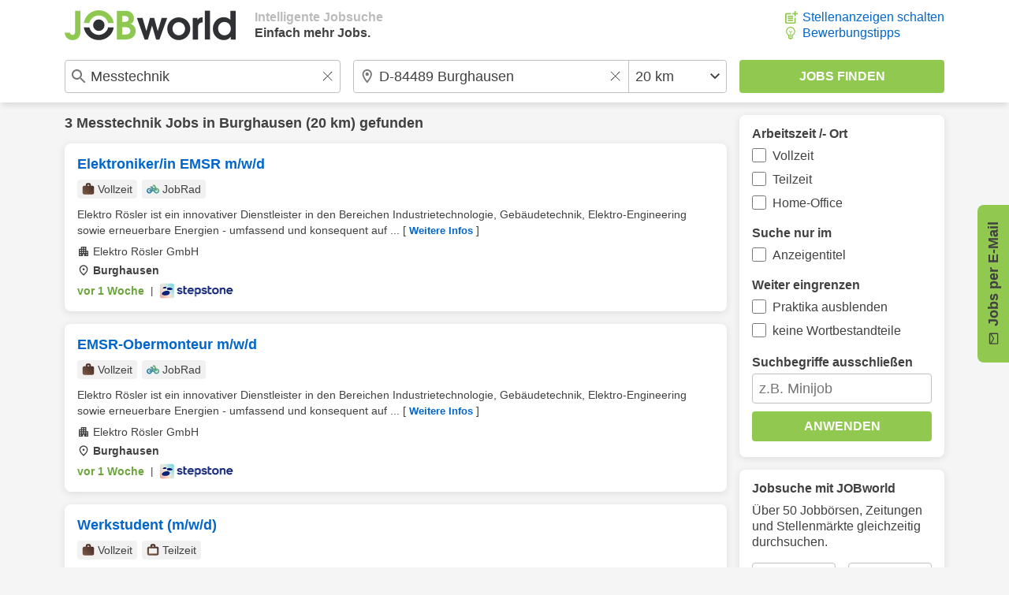

--- FILE ---
content_type: text/html; charset=UTF-8
request_url: https://www.jobworld.de/messtechnik-jobs-burghausen_84489
body_size: 9384
content:
<!DOCTYPE html>
<html lang="de-DE">
  <head> 
<meta charset="utf-8">
<meta name="referrer" content="strict-origin-when-cross-origin">
<meta name="viewport" content="width=device-width, initial-scale=1.0">
<meta name="verify-v1" content="v7A/PI/Nq8OTdAbDDOSI14DKNE/Qu4YUVoQNC9tAYcE="> 
<meta name="robots" content="noindex,noodp">  

<link rel="shortcut icon" type="image/x-icon" href="//www.jobworld.de/bilder/favicon.ico">

<link rel="stylesheet" type="text/css" href="//www.jobworld.de/css/base.eyngu4r3.css">
  

<script>
window.jwTag = function() { jwScript.push(arguments); }
window.jwScript = window.jwScript || [];
window.jwSettings = {"ga4": "G-8YC5HFXS2R"};
</script>

<script src="//www.jobworld.de/js/jwscript-base.3f2vuzae.js" async></script>

<link rel="preconnect" href="//d.delivery.consentmanager.net">

<script>
window.cmp_nogam = true;
window.cmp_datalayername = "cmpDataLayer";

if(!("gdprAppliesGlobally" in window)){window.gdprAppliesGlobally=true}if(!("cmp_id" in window)||window.cmp_id<1){window.cmp_id=0}if(!("cmp_cdid" in window)){window.cmp_cdid="502cb437d1946"}if(!("cmp_params" in window)){window.cmp_params=""}if(!("cmp_host" in window)){window.cmp_host="d.delivery.consentmanager.net"}if(!("cmp_cdn" in window)){window.cmp_cdn="cdn.consentmanager.net"}if(!("cmp_proto" in window)){window.cmp_proto="https:"}if(!("cmp_codesrc" in window)){window.cmp_codesrc="0"}window.cmp_getsupportedLangs=function(){var b=["DE","EN","FR","IT","NO","DA","FI","ES","PT","RO","BG","ET","EL","GA","HR","LV","LT","MT","NL","PL","SV","SK","SL","CS","HU","RU","SR","ZH","TR","UK","AR","BS","JA","CY"];if("cmp_customlanguages" in window){for(var a=0;a<window.cmp_customlanguages.length;a++){b.push(window.cmp_customlanguages[a].l.toUpperCase())}}return b};window.cmp_getRTLLangs=function(){var a=["AR"];if("cmp_customlanguages" in window){for(var b=0;b<window.cmp_customlanguages.length;b++){if("r" in window.cmp_customlanguages[b]&&window.cmp_customlanguages[b].r){a.push(window.cmp_customlanguages[b].l)}}}return a};window.cmp_getlang=function(a){if(typeof(a)!="boolean"){a=true}if(a&&typeof(cmp_getlang.usedlang)=="string"&&cmp_getlang.usedlang!==""){return cmp_getlang.usedlang}return window.cmp_getlangs()[0]};window.cmp_extractlang=function(a){if(a.indexOf("cmplang=")!=-1){a=a.substr(a.indexOf("cmplang=")+8,2).toUpperCase();if(a.indexOf("&")!=-1){a=a.substr(0,a.indexOf("&"))}}else{a=""}return a};window.cmp_getlangs=function(){var h=window.cmp_getsupportedLangs();var g=[];var a=location.hash;var f=location.search;var e="cmp_params" in window?window.cmp_params:"";if(cmp_extractlang(a)!=""){g.push(cmp_extractlang(a))}else{if(cmp_extractlang(f)!=""){g.push(cmp_extractlang(f))}else{if(cmp_extractlang(e)!=""){g.push(cmp_extractlang(e))}else{if("cmp_setlang" in window&&window.cmp_setlang!=""){g.push(window.cmp_setlang.toUpperCase())}else{if("cmp_langdetect" in window&&window.cmp_langdetect==1){g.push(window.cmp_getPageLang())}else{g=window.cmp_getBrowserLangs()}}}}}var c=[];for(var d=0;d<g.length;d++){var b=g[d].toUpperCase();if(b.length<2){continue}if(h.indexOf(b)!=-1){c.push(b)}else{if(b.indexOf("-")!=-1){b=b.substr(0,2)}if(h.indexOf(b)!=-1){c.push(b)}}}if(c.length==0&&typeof(cmp_getlang.defaultlang)=="string"&&cmp_getlang.defaultlang!==""){return[cmp_getlang.defaultlang.toUpperCase()]}else{return c.length>0?c:["EN"]}};window.cmp_getPageLangs=function(){var a=window.cmp_getXMLLang();if(a!=""){a=[a.toUpperCase()]}else{a=[]}a=a.concat(window.cmp_getLangsFromURL());return a.length>0?a:["EN"]};window.cmp_getPageLang=function(){var a=window.cmp_getPageLangs();return a.length>0?a[0]:""};window.cmp_getLangsFromURL=function(){var c=window.cmp_getsupportedLangs();var b=location;var m="toUpperCase";var g=b.hostname[m]()+".";var a="/"+b.pathname[m]()+"/";a=a.split("_").join("-");a=a.split("//").join("/");a=a.split("//").join("/");var f=[];for(var e=0;e<c.length;e++){var j=a.substring(0,c[e].length+2);if(g.substring(0,c[e].length+1)==c[e]+"."){f.push(c[e][m]())}else{if(c[e].length==5){var k=c[e].substring(3,5)+"-"+c[e].substring(0,2);if(g.substring(0,k.length+1)==k+"."){f.push(c[e][m]())}}else{if(j=="/"+c[e]+"/"||j=="/"+c[e]+"-"){f.push(c[e][m]())}else{if(j=="/"+c[e].replace("-","/")+"/"||j=="/"+c[e].replace("-","/")+"/"){f.push(c[e][m]())}else{if(c[e].length==5){var k=c[e].substring(3,5)+"-"+c[e].substring(0,2);var h=a.substring(0,k.length+1);if(h=="/"+k+"/"||h=="/"+k.replace("-","/")+"/"){f.push(c[e][m]())}}}}}}}return f};window.cmp_getXMLLang=function(){var c=document.getElementsByTagName("html");if(c.length>0){c=c[0]}else{c=document.documentElement}if(c&&c.getAttribute){var a=c.getAttribute("xml:lang");if(typeof(a)!="string"||a==""){a=c.getAttribute("lang")}if(typeof(a)=="string"&&a!=""){a=a.split("_").join("-").toUpperCase();var b=window.cmp_getsupportedLangs();return b.indexOf(a)!=-1||b.indexOf(a.substr(0,2))!=-1?a:""}else{return""}}};window.cmp_getBrowserLangs=function(){var c="languages" in navigator?navigator.languages:[];var b=[];if(c.length>0){for(var a=0;a<c.length;a++){b.push(c[a])}}if("language" in navigator){b.push(navigator.language)}if("userLanguage" in navigator){b.push(navigator.userLanguage)}return b};(function(){var C=document;var o=window;var t="";var h="";var k="";var E=function(e){var i="cmp_"+e;e="cmp"+e+"=";var d="";var l=e.length;var J=location;var K=J.hash;var w=J.search;var u=K.indexOf(e);var I=w.indexOf(e);if(u!=-1){d=K.substring(u+l,9999)}else{if(I!=-1){d=w.substring(I+l,9999)}else{return i in o&&typeof(o[i])!=="function"?o[i]:""}}var H=d.indexOf("&");if(H!=-1){d=d.substring(0,H)}return d};var j=E("lang");if(j!=""){t=j;k=t}else{if("cmp_getlang" in o){t=o.cmp_getlang().toLowerCase();h=o.cmp_getlangs().slice(0,3).join("_");k=o.cmp_getPageLangs().slice(0,3).join("_");if("cmp_customlanguages" in o){var m=o.cmp_customlanguages;for(var y=0;y<m.length;y++){var a=m[y].l.toLowerCase();if(a==t){t="en"}}}}}var q=("cmp_proto" in o)?o.cmp_proto:"https:";if(q!="http:"&&q!="https:"){q="https:"}var n=("cmp_ref" in o)?o.cmp_ref:location.href;if(n.length>300){n=n.substring(0,300)}var A=function(l){var J=document;var M="getElementsByTagName";var O=J.createElement("script");O.setAttribute("data-cmp-ab","1");O.type="text/javascript";O.async=true;O.src=l;var N=["body","div","span","script","head"];var H="currentScript";var K="parentElement";var u="appendChild";var L="body";if(J[H]&&J[H][K]){J[H][K][u](O)}else{if(J[L]){J[L][u](O)}else{for(var w=0;w<N.length;w++){var I=J[M](N[w]);if(I.length>0){I[0][u](O);break}}}}};var b=E("design");var c=E("regulationkey");var z=E("gppkey");var s=E("att");var f=o.encodeURIComponent;var g;try{g=C.cookie.length>0}catch(B){g=false}var x=E("darkmode");if(x=="0"){x=0}else{if(x=="1"){x=1}else{try{if("matchMedia" in window&&window.matchMedia){var G=window.matchMedia("(prefers-color-scheme: dark)");if("matches" in G&&G.matches){x=1}}}catch(B){x=0}}}var p=q+"//"+o.cmp_host+"/delivery/cmp.php?";p+=("cmp_id" in o&&o.cmp_id>0?"id="+o.cmp_id:"")+("cmp_cdid" in o?"&cdid="+o.cmp_cdid:"")+"&h="+f(n);p+=(b!=""?"&cmpdesign="+f(b):"")+(c!=""?"&cmpregulationkey="+f(c):"")+(z!=""?"&cmpgppkey="+f(z):"");p+=(s!=""?"&cmpatt="+f(s):"")+("cmp_params" in o?"&"+o.cmp_params:"")+(g?"&__cmpfcc=1":"");p+=(x>0?"&cmpdarkmode=1":"");A(p+"&l="+f(t)+"&ls="+f(h)+"&lp="+f(k)+"&o="+(new Date()).getTime());if(!("cmp_quickstub" in window)){var r="js";var v=E("debugunminimized")!=""?"":".min";if(E("debugcoverage")=="1"){r="instrumented";v=""}if(E("debugtest")=="1"){r="jstests";v=""}var F=new Date();var D=F.getFullYear()+"-"+(F.getMonth()+1)+"-"+F.getDate();A(q+"//"+o.cmp_cdn+"/delivery/"+r+"/cmp_final"+v+".js?t="+D)}})();window.cmp_rc=function(c,b){var l;try{l=document.cookie}catch(h){l=""}var j="";var f=0;var g=false;while(l!=""&&f<100){f++;while(l.substr(0,1)==" "){l=l.substr(1,l.length)}var k=l.substring(0,l.indexOf("="));if(l.indexOf(";")!=-1){var m=l.substring(l.indexOf("=")+1,l.indexOf(";"))}else{var m=l.substr(l.indexOf("=")+1,l.length)}if(c==k){j=m;g=true}var d=l.indexOf(";")+1;if(d==0){d=l.length}l=l.substring(d,l.length)}if(!g&&typeof(b)=="string"){j=b}return(j)};window.cmp_stub=function(){var a=arguments;__cmp.a=__cmp.a||[];if(!a.length){return __cmp.a}else{if(a[0]==="ping"){if(a[1]===2){a[2]({gdprApplies:gdprAppliesGlobally,cmpLoaded:false,cmpStatus:"stub",displayStatus:"hidden",apiVersion:"2.2",cmpId:31},true)}else{a[2](false,true)}}else{if(a[0]==="getTCData"){__cmp.a.push([].slice.apply(a))}else{if(a[0]==="addEventListener"||a[0]==="removeEventListener"){__cmp.a.push([].slice.apply(a))}else{if(a.length==4&&a[3]===false){a[2]({},false)}else{__cmp.a.push([].slice.apply(a))}}}}}};window.cmp_dsastub=function(){var a=arguments;a[0]="dsa."+a[0];window.cmp_gppstub(a)};window.cmp_gppstub=function(){var c=arguments;__gpp.q=__gpp.q||[];if(!c.length){return __gpp.q}var h=c[0];var g=c.length>1?c[1]:null;var f=c.length>2?c[2]:null;var a=null;var j=false;if(h==="ping"){a=window.cmp_gpp_ping();j=true}else{if(h==="addEventListener"){__gpp.e=__gpp.e||[];if(!("lastId" in __gpp)){__gpp.lastId=0}__gpp.lastId++;var d=__gpp.lastId;__gpp.e.push({id:d,callback:g});a={eventName:"listenerRegistered",listenerId:d,data:true,pingData:window.cmp_gpp_ping()};j=true}else{if(h==="removeEventListener"){__gpp.e=__gpp.e||[];a=false;for(var e=0;e<__gpp.e.length;e++){if(__gpp.e[e].id==f){__gpp.e[e].splice(e,1);a=true;break}}j=true}else{__gpp.q.push([].slice.apply(c))}}}if(a!==null&&typeof(g)==="function"){g(a,j)}};window.cmp_gpp_ping=function(){return{gppVersion:"1.1",cmpStatus:"stub",cmpDisplayStatus:"hidden",signalStatus:"not ready",supportedAPIs:["2:tcfeuv2","5:tcfcav1","7:usnat","8:usca","9:usva","10:usco","11:usut","12:usct","13:usfl","14:usmt","15:usor","16:ustx","17:usde","18:usia","19:usne","20:usnh","21:usnj","22:ustn","23:usmn"],cmpId:31,sectionList:[],applicableSections:[0],gppString:"",parsedSections:{}}};window.cmp_addFrame=function(b){if(!window.frames[b]){if(document.body){var a=document.createElement("iframe");a.style.cssText="display:none";if("cmp_cdn" in window&&"cmp_ultrablocking" in window&&window.cmp_ultrablocking>0){a.src="//"+window.cmp_cdn+"/delivery/empty.html"}a.name=b;a.setAttribute("title","Intentionally hidden, please ignore");a.setAttribute("role","none");a.setAttribute("tabindex","-1");document.body.appendChild(a)}else{window.setTimeout(window.cmp_addFrame,10,b)}}};window.cmp_msghandler=function(d){var a=typeof d.data==="string";try{var c=a?JSON.parse(d.data):d.data}catch(f){var c=null}if(typeof(c)==="object"&&c!==null&&"__cmpCall" in c){var b=c.__cmpCall;window.__cmp(b.command,b.parameter,function(h,g){var e={__cmpReturn:{returnValue:h,success:g,callId:b.callId}};d.source.postMessage(a?JSON.stringify(e):e,"*")})}if(typeof(c)==="object"&&c!==null&&"__tcfapiCall" in c){var b=c.__tcfapiCall;window.__tcfapi(b.command,b.version,function(h,g){var e={__tcfapiReturn:{returnValue:h,success:g,callId:b.callId}};d.source.postMessage(a?JSON.stringify(e):e,"*")},b.parameter)}if(typeof(c)==="object"&&c!==null&&"__gppCall" in c){var b=c.__gppCall;window.__gpp(b.command,function(h,g){var e={__gppReturn:{returnValue:h,success:g,callId:b.callId}};d.source.postMessage(a?JSON.stringify(e):e,"*")},"parameter" in b?b.parameter:null,"version" in b?b.version:1)}if(typeof(c)==="object"&&c!==null&&"__dsaCall" in c){var b=c.__dsaCall;window.__dsa(b.command,function(h,g){var e={__dsaReturn:{returnValue:h,success:g,callId:b.callId}};d.source.postMessage(a?JSON.stringify(e):e,"*")},"parameter" in b?b.parameter:null,"version" in b?b.version:1)}};window.cmp_setStub=function(a){if(!(a in window)||(typeof(window[a])!=="function"&&typeof(window[a])!=="object"&&(typeof(window[a])==="undefined"||window[a]!==null))){window[a]=window.cmp_stub;window[a].msgHandler=window.cmp_msghandler;window.addEventListener("message",window.cmp_msghandler,false)}};window.cmp_setGppStub=function(a){if(!(a in window)||(typeof(window[a])!=="function"&&typeof(window[a])!=="object"&&(typeof(window[a])==="undefined"||window[a]!==null))){window[a]=window.cmp_gppstub;window[a].msgHandler=window.cmp_msghandler;window.addEventListener("message",window.cmp_msghandler,false)}};if(!("cmp_noiframepixel" in window)){window.cmp_addFrame("__cmpLocator")}if((!("cmp_disabletcf" in window)||!window.cmp_disabletcf)&&!("cmp_noiframepixel" in window)){window.cmp_addFrame("__tcfapiLocator")}if((!("cmp_disablegpp" in window)||!window.cmp_disablegpp)&&!("cmp_noiframepixel" in window)){window.cmp_addFrame("__gppLocator")}if((!("cmp_disabledsa" in window)||!window.cmp_disabledsa)&&!("cmp_noiframepixel" in window)){window.cmp_addFrame("__dsaLocator")}window.cmp_setStub("__cmp");if(!("cmp_disabletcf" in window)||!window.cmp_disabletcf){window.cmp_setStub("__tcfapi")}if(!("cmp_disablegpp" in window)||!window.cmp_disablegpp){window.cmp_setGppStub("__gpp")}if(!("cmp_disabledsa" in window)||!window.cmp_disabledsa){window.cmp_setGppStub("__dsa")};
</script>

<script>
    window.jwt = function() { jwTracking.push(arguments); }
    window.jwTracking = window.jwTracking || [];

    jwt('analytics', []);
    jwt('tracking', []);

    jwt('analyticsAsObject', {"method": "create"});

    jwTag("async", ["//www.jobworld.de/js/jwt.4p2ssp9w.js"]);
</script>


<script>
jwTag("async", ["//www.jobworld.de/js/base.zhhkunzg.js"]);
</script>


 
<title>Messtechnik Jobs Burghausen - Jetzt zum Traumjob!</title>
<meta name="description" content="Finde passende Messtechnik Jobs in Burghausen! JOBworld zeigt dir täglich neue Stellen in deiner Umgebung - jetzt starten.">
 </head>
  <body class="jobworldDE jw-font"> 
<header class="jw-container-nav">
    <nav class="jw-nav-content jw-max-content-width">
        <div class="jw-nav-logo-box">
            <a class="jw-nav-logo" href="/" title="Jobs und Stellenangebote bei JOBworld"></a>
            <ul class="jw-list jw-nav-slogan jw-hide-if-lte-medium">
                <li class="jw-list-item jw-nav-slogan-color-light">Intelligente Jobsuche</li>
                <li class="jw-list-item">Einfach mehr Jobs.</li>
            </ul>
        </div>
        <div>
            <button class="jw-button jw-nav-search-button jw-ui-icon jw-ui-icon-center jw-ui-icon-search" title="Zur Suchmaske"></button>
            <ul class="jw-list jw-hide-if-lte-medium">  <li class="jw-list-item"><a class="jw-ui-icon jw-ui-icon-left jw-ui-icon-add-job" title="Für Unternehmen: Stellenanzeigen günstiger schalten" href="/stellenanzeigen-schalten">Stellenanzeigen schalten</a></li>   <li class="jw-list-item"><a class="jw-ui-icon jw-ui-icon-left jw-ui-icon-tipps" title="Tipps zur Bewerbung erhalten" href="/bewerbungstipps">Bewerbungstipps</a></li>  </ul>
        </div>
    </nav>
</header>
 
<div class="jw-container-search ">
    <form id="jw-search" class="jw-search-form jw-container-clearable jw-max-content-width" autocomplete="off" action="/jobsuche" method="POST">
        <input id="jw-job-input" class="jw-search-input-job jw-ui-input jw-flex-input jw-input jw-input-large jw-input-clearable jw-ui-input-warning" type="text" name="job" value="Messtechnik" title="Beruf oder Suchbegriff eingeben" placeholder="Beruf oder Suchbegriff eingeben">
        <div id="jw-combined-input" class="jw-search-location-radius jw-flex-input jw-input-large jw-ui-input jw-input-location-radius">
            <input id="jw-location-input" class="jw-search-input-location jw-input jw-input-clearable jw-input-location jw-ui-input-warning" type="text" name="l" value="D-84489 Burghausen" title="Ort oder PLZ eingeben" placeholder="Ort oder PLZ eingeben">
            <select class="jw-input jw-select jw-input-radius" name="r" title="Umkreis auswählen"> 
<option value="1" >exakt</option> 
<option value="10" >10 km</option> 
<option value="20" selected="selected">20 km</option> 
<option value="30" >30 km</option> 
<option value="40" >40 km</option> 
<option value="50" >50 km</option> 
<option value="75" >75 km</option> 
<option value="100" >100 km</option> 
<option value="150" >150 km</option> 
<option value="200" >200 km</option> 
<option value="0" >bundesweit</option> 
            </select>
        </div>
        <input class="jw-search-submit jw-input-large jw-button jw-ui-green-button" type="submit" value="Jobs finden">
        <div class="jw-ui-hidden">
            <input type="text" name="kn" value="" title="Auszuschließende Begriffe">
            <input type="checkbox" name="titlesearch" value="1"  title="Suchbegriffe nur im Anzeigentitel suchen">
            <input type="checkbox" name="exactsearch" value="1"  title="Nur exakte Suchbegriffe (keine Wortbestandteile anzeigen)">
            <input type="checkbox" name="internship" value="1"  title="Praktika ausschließen">
            <input type="checkbox" name="fulltime" value="1"  title="Vollzeit">
            <input type="checkbox" name="parttime" value="1"  title="Teilzeit">
            <input type="checkbox" name="homeoffice" value="1"  title="Home-Office">
            <input type="checkbox" name="searchop" value="1"  title="ODER-Suche (Jeden Suchbegriff einzeln suchen)">
        </div>

        <input type="hidden" name="page" value="1">
        <input type="hidden" name="email" value="" id="email">
        <input type="hidden" name="start" value="10">
        <input type="hidden" name="history" value="0">
        <input type="hidden" name="formular" value="1">
        <input type="hidden" name="layerName" value="layer-page-1-pagination">
        <input type="hidden" name="layerShow" value="0">
    </form>
</div>
 <div class="jw-content-layout jw-max-content-width">
        <div class="jw-container-main jw-max-column-width">  
<div class="jw-hits-header">
  <h1 class="jw-hits-main-headline"> 3  <a class="jw-link" href="/messtechnik-jobs" title="Messtechnik Jobs">Messtechnik</a>  Jobs  in <a class="jw-link" href="/jobs-burghausen_84489" title="Jobs in Burghausen">Burghausen</a> (20 km)  gefunden

  </h1>
  <button class="jw-button jw-ui-white-button jw-hits-filter-button jw-hide-if-large" title="Filter anzeigen">Filter</button>
</div>
      <ul class="jw-list jw-list-hits">  

  
<li class="jw-list-item jw-list-hits-item">
    <a href="/j.go?cp=0&amp;id=9vcq6-sb5xp&amp;t=1&amp;v=1" target="_blank" rel="nofollow" data-jwt="%5B%5D" data-jwa="%5B%7B%22account%22%3A%22G-8YC5HFXS2R%22%2C%22action%22%3A%22Klick%22%2C%22category%22%3A%22JobsRegional%22%2C%22jwt%22%3A%22event%22%2C%22label%22%3A%22StepStone%22%2C%22network%22%3A%22google-tag%22%2C%22vendor%22%3A%22s26%22%7D%5D" onclick="window.open(this.href); jwt('trackingAsTag', this); jwt('analyticsAsTag', this); return false;">
        <h2 class="jw-hits-item-headline">Elektroniker/in EMSR m/w/d</h2>
         <div class="jw-hits-tags">
            <ul class="jw-list jw-list-hits-tags">  <li class="jw-list-item jw-list-hits-tags-item">
                <span class="jw-ui-icon jw-ui-icon-left jw-ui-icon-tag jw-ui-icon-tag-fulltime">Vollzeit</span>
            </li>  <li class="jw-list-item jw-list-hits-tags-item">
                <span class="jw-ui-icon jw-ui-icon-left jw-ui-icon-tag jw-ui-icon-tag-jobrad">JobRad</span>
            </li>  </ul>
        </div>   <div class="jw-hits-text">
            <span>Elektro Rösler ist ein innovativer Dienstleister in den Bereichen Industrietechnologie, Gebäudetechnik, Elektro-Engineering sowie erneuerbare Energien - umfassend und konsequent auf ...</span>
            <span class="jw-hits-more jw-hide-if-lte-medium">[ <span>Weitere Infos</span> ]</span>
        </div>
         <div class="jw-hits-info">
             <span class="jw-hits-company jw-ui-icon jw-ui-icon-left jw-ui-icon-company">Elektro Rösler GmbH</span> <span class="jw-hits-location jw-ui-icon jw-ui-icon-left jw-ui-icon-location">Burghausen</span> </div>
        <div class="jw-hits-footer jw-hits-content-spacing">
            <div class="jw-hits-date-source-container">
                <span class="jw-hits-date jw-text-green">vor 1 Woche</span>
                <span class="jw-hits-separator">|</span>
                <img src="//www.jobworld.de/bilder/logos/stepstone2.png" alt="Jobbörse StepStone">
            </div>
            <span class="jw-hits-arrow jw-ui-icon jw-ui-icon-right jw-ui-icon-arrow-right"></span>
        </div>
    </a>
</li>   

  
<li class="jw-list-item jw-list-hits-item">
    <a href="/j.go?cp=0&amp;id=fhrmx-wfw9a&amp;t=2&amp;v=1" target="_blank" rel="nofollow" data-jwt="%5B%5D" data-jwa="%5B%7B%22account%22%3A%22G-8YC5HFXS2R%22%2C%22action%22%3A%22Klick%22%2C%22category%22%3A%22JobsRegional%22%2C%22jwt%22%3A%22event%22%2C%22label%22%3A%22StepStone%22%2C%22network%22%3A%22google-tag%22%2C%22vendor%22%3A%22s26%22%7D%5D" onclick="window.open(this.href); jwt('trackingAsTag', this); jwt('analyticsAsTag', this); return false;">
        <h2 class="jw-hits-item-headline">EMSR-Obermonteur m/w/d</h2>
         <div class="jw-hits-tags">
            <ul class="jw-list jw-list-hits-tags">  <li class="jw-list-item jw-list-hits-tags-item">
                <span class="jw-ui-icon jw-ui-icon-left jw-ui-icon-tag jw-ui-icon-tag-fulltime">Vollzeit</span>
            </li>  <li class="jw-list-item jw-list-hits-tags-item">
                <span class="jw-ui-icon jw-ui-icon-left jw-ui-icon-tag jw-ui-icon-tag-jobrad">JobRad</span>
            </li>  </ul>
        </div>   <div class="jw-hits-text">
            <span>Elektro Rösler ist ein innovativer Dienstleister in den Bereichen Industrietechnologie, Gebäudetechnik, Elektro-Engineering sowie erneuerbare Energien - umfassend und konsequent auf ...</span>
            <span class="jw-hits-more jw-hide-if-lte-medium">[ <span>Weitere Infos</span> ]</span>
        </div>
         <div class="jw-hits-info">
             <span class="jw-hits-company jw-ui-icon jw-ui-icon-left jw-ui-icon-company">Elektro Rösler GmbH</span> <span class="jw-hits-location jw-ui-icon jw-ui-icon-left jw-ui-icon-location">Burghausen</span> </div>
        <div class="jw-hits-footer jw-hits-content-spacing">
            <div class="jw-hits-date-source-container">
                <span class="jw-hits-date jw-text-green">vor 1 Woche</span>
                <span class="jw-hits-separator">|</span>
                <img src="//www.jobworld.de/bilder/logos/stepstone2.png" alt="Jobbörse StepStone">
            </div>
            <span class="jw-hits-arrow jw-ui-icon jw-ui-icon-right jw-ui-icon-arrow-right"></span>
        </div>
    </a>
</li>   

  
<li class="jw-list-item jw-list-hits-item">
    <a href="/j.go?cp=0&amp;id=wr4tt-79345&amp;t=3&amp;v=1" target="_blank" rel="nofollow" data-jwt="%5B%5D" data-jwa="%5B%7B%22account%22%3A%22G-8YC5HFXS2R%22%2C%22action%22%3A%22Klick%22%2C%22category%22%3A%22JobsRegional%22%2C%22jwt%22%3A%22event%22%2C%22label%22%3A%22get-in-engineering.de%22%2C%22network%22%3A%22google-tag%22%2C%22vendor%22%3A%22s26%22%7D%5D" onclick="window.open(this.href); jwt('trackingAsTag', this); jwt('analyticsAsTag', this); return false;">
        <h2 class="jw-hits-item-headline">Werkstudent (m/w/d)</h2>
         <div class="jw-hits-tags">
            <ul class="jw-list jw-list-hits-tags">  <li class="jw-list-item jw-list-hits-tags-item">
                <span class="jw-ui-icon jw-ui-icon-left jw-ui-icon-tag jw-ui-icon-tag-fulltime">Vollzeit</span>
            </li>  <li class="jw-list-item jw-list-hits-tags-item">
                <span class="jw-ui-icon jw-ui-icon-left jw-ui-icon-tag jw-ui-icon-tag-parttime">Teilzeit</span>
            </li>  </ul>
        </div>   <div class="jw-hits-text">
            <span>... in VBA - Gewissenhafte Arbeitsweise und sorgsamer Umgang mit empfindlicher <em>Hochfrequenzmesstechnik</em> - Gute Deutsch- und Englischkenntnisse Wir bieten - Strukturierte Ausbildung mit ...</span>
            <span class="jw-hits-more jw-hide-if-lte-medium">[ <span>Weitere Infos</span> ]</span>
        </div>
         <div class="jw-hits-info">
             <span class="jw-hits-company jw-ui-icon jw-ui-icon-left jw-ui-icon-company">Rosenberger Hochfrequenztechnik GmbH & Co. KG</span> <span class="jw-hits-location jw-ui-icon jw-ui-icon-left jw-ui-icon-location">Fridolfing</span> </div>
        <div class="jw-hits-footer jw-hits-content-spacing">
            <div class="jw-hits-date-source-container">
                <span class="jw-hits-date jw-text-green">vor 1 Woche</span>
                <span class="jw-hits-separator">|</span>
                <img src="//www.jobworld.de/bilder/logos/getinengineering.png" alt="Jobbörse get-in-engineering.de">
            </div>
            <span class="jw-hits-arrow jw-ui-icon jw-ui-icon-right jw-ui-icon-arrow-right"></span>
        </div>
    </a>
</li>   

  <li><h2 class="jw-hits-info-headline jw-ui-icon jw-ui-icon-top jw-ui-icon-left jw-ui-icon-info">3 weitere interessante Jobs im erweiterten Umkreis (bis 40 km)</h2></li>  
<li class="jw-list-item jw-list-hits-item">
    <a href="/j.go?cp=0&amp;id=rn4r9-zvvsq&amp;t=4&amp;v=2" target="_blank" rel="nofollow" data-jwt="%5B%5D" data-jwa="%5B%7B%22account%22%3A%22G-8YC5HFXS2R%22%2C%22action%22%3A%22Klick%22%2C%22category%22%3A%22JobsRegional%22%2C%22jwt%22%3A%22event%22%2C%22label%22%3A%22Joblocal%22%2C%22network%22%3A%22google-tag%22%2C%22vendor%22%3A%22s26%22%7D%5D" onclick="window.open(this.href); jwt('trackingAsTag', this); jwt('analyticsAsTag', this); return false;">
        <h2 class="jw-hits-item-headline">SPS-Programmierer (m/w/d) für den Bereich Automatisierungstechnik & Sondermaschinenbau</h2>
         <div class="jw-hits-tags">
            <ul class="jw-list jw-list-hits-tags">  <li class="jw-list-item jw-list-hits-tags-item">
                <span class="jw-ui-icon jw-ui-icon-left jw-ui-icon-tag jw-ui-icon-tag-fulltime">Vollzeit</span>
            </li>  </ul>
        </div>   <div class="jw-hits-text">
            <span>AutomationsRobotic GmbH stellt sich vor: Wir sind ein junges und expandierendes Unternehmen in Massing. Unser Fokus liegt auf Roboteranlagen und Automationen sowie Sonderanlagenbau. ...</span>
            <span class="jw-hits-more jw-hide-if-lte-medium">[ <span>Weitere Infos</span> ]</span>
        </div>
         <div class="jw-hits-info">
             <span class="jw-hits-company jw-ui-icon jw-ui-icon-left jw-ui-icon-company">Automations Robotic GmbH</span> <span class="jw-hits-location jw-ui-icon jw-ui-icon-left jw-ui-icon-location">Massing im Rottal</span> </div>
        <div class="jw-hits-footer jw-hits-content-spacing">
            <div class="jw-hits-date-source-container">
                <span class="jw-hits-date jw-text-green">heute neu</span>
                <span class="jw-hits-separator">|</span>
                <img src="//www.jobworld.de/bilder/logos/joblocal.png" alt="Jobbörse Joblocal">
            </div>
            <span class="jw-hits-arrow jw-ui-icon jw-ui-icon-right jw-ui-icon-arrow-right"></span>
        </div>
    </a>
</li>   

  
<li class="jw-list-item jw-list-hits-item">
    <a href="/j.go?cp=0&amp;id=68u6z-q4cv8&amp;t=5&amp;v=2" target="_blank" rel="nofollow" data-jwt="%5B%5D" data-jwa="%5B%7B%22account%22%3A%22G-8YC5HFXS2R%22%2C%22action%22%3A%22Klick%22%2C%22category%22%3A%22JobsRegional%22%2C%22jwt%22%3A%22event%22%2C%22label%22%3A%22StepStone%22%2C%22network%22%3A%22google-tag%22%2C%22vendor%22%3A%22s26%22%7D%5D" onclick="window.open(this.href); jwt('trackingAsTag', this); jwt('analyticsAsTag', this); return false;">
        <h2 class="jw-hits-item-headline">Elektroniker Automatisierungstechnik m/w/d im Schichtbetrieb</h2>
         <div class="jw-hits-tags">
            <ul class="jw-list jw-list-hits-tags">  <li class="jw-list-item jw-list-hits-tags-item">
                <span class="jw-ui-icon jw-ui-icon-left jw-ui-icon-tag jw-ui-icon-tag-fulltime">Vollzeit</span>
            </li>  <li class="jw-list-item jw-list-hits-tags-item">
                <span class="jw-ui-icon jw-ui-icon-left jw-ui-icon-tag jw-ui-icon-tag-parttime">Teilzeit</span>
            </li>  <li class="jw-list-item jw-list-hits-tags-item">
                <span class="jw-ui-icon jw-ui-icon-left jw-ui-icon-tag jw-ui-icon-tag-attractiveremuneration">Attraktive Vergütung</span>
            </li>  <li class="jw-list-item jw-list-hits-tags-item">
                <span class="jw-ui-icon jw-ui-icon-left jw-ui-icon-tag jw-ui-icon-tag-shiftwork">Schichtarbeit</span>
            </li>  </ul>
        </div>   <div class="jw-hits-text">
            <span>Die börsennotierte Rheinmetall AG mit Sitz in Düsseldorf steht als integrierter Technologiekonzern für ein substanzstarkes, international erfolgreiches Unternehmen, das mit einem ...</span>
            <span class="jw-hits-more jw-hide-if-lte-medium">[ <span>Weitere Infos</span> ]</span>
        </div>
         <div class="jw-hits-info">
             <span class="jw-hits-company jw-ui-icon jw-ui-icon-left jw-ui-icon-company">Nitrochemie Aschau GmbH</span> <span class="jw-hits-location jw-ui-icon jw-ui-icon-left jw-ui-icon-location">Aschau am Inn</span> </div>
        <div class="jw-hits-footer jw-hits-content-spacing">
            <div class="jw-hits-date-source-container">
                <span class="jw-hits-date jw-text-green">vor 2 Tagen</span>
                <span class="jw-hits-separator">|</span>
                <img src="//www.jobworld.de/bilder/logos/stepstone2.png" alt="Jobbörse StepStone">
            </div>
            <span class="jw-hits-arrow jw-ui-icon jw-ui-icon-right jw-ui-icon-arrow-right"></span>
        </div>
    </a>
</li>  <li>  <div id="jw-jobpost-inline-5" class="js-jobpost jw-jobpost-box" data-jobpost-type="inline">
    <div class="js-jobpost-body">
        <div class="jw-jobpost-head">
            <span class="jw-ui-icon jw-ui-icon-top jw-ui-icon-left jw-ui-icon-bell">
                Kostenlos die neuesten <span class="jw-text-green">Messtechnik</span> Jobs  in <span class="jw-text-green">  Burghausen</span> erhalten.
            </span>
        </div>
        <div class="jw-jobpost-body">
            <input class="js-jobpost-input jw-input jw-ui-input jw-input-medium jw-jobpost-mail" type="email" name="email" autocomplete="email" title="E-Mail-Adresse eingeben" placeholder="E-Mail-Adresse">
            <button class="js-jobpost-button jw-button jw-ui-green-button jw-input-medium jw-jobpost-submit" title="Job-Mail bestellen"><span class="jw-hide-if-lte-medium">Job-Mail bestellen</span></button>
        </div>
        <span class="js-jobpost-error jw-ui-input-error-text jw-ui-hidden"></span>
        <span class="jw-jobpost-footer">Dieser Service ist kostenlos. Abmeldung jederzeit möglich.</span>
    </div>
</div>  </li>   

  
<li class="jw-list-item jw-list-hits-item">
    <a href="/j.go?cp=0&amp;id=gpnsb-wr7ax&amp;t=6&amp;v=2" target="_blank" rel="nofollow" data-jwt="%5B%5D" data-jwa="%5B%7B%22account%22%3A%22G-8YC5HFXS2R%22%2C%22action%22%3A%22Klick%22%2C%22category%22%3A%22JobsRegional%22%2C%22jwt%22%3A%22event%22%2C%22label%22%3A%22get-in-engineering.de%22%2C%22network%22%3A%22google-tag%22%2C%22vendor%22%3A%22s26%22%7D%5D" onclick="window.open(this.href); jwt('trackingAsTag', this); jwt('analyticsAsTag', this); return false;">
        <h2 class="jw-hits-item-headline">Programmierer Automatisierungstechnik (m/w/d)</h2>
         <div class="jw-hits-tags">
            <ul class="jw-list jw-list-hits-tags">  <li class="jw-list-item jw-list-hits-tags-item">
                <span class="jw-ui-icon jw-ui-icon-left jw-ui-icon-tag jw-ui-icon-tag-fulltime">Vollzeit</span>
            </li>  <li class="jw-list-item jw-list-hits-tags-item">
                <span class="jw-ui-icon jw-ui-icon-left jw-ui-icon-tag jw-ui-icon-tag-attractiveremuneration">Attraktive Vergütung</span>
            </li>  </ul>
        </div>   <div class="jw-hits-text">
            <span>Ref.-Nr.: DE15487 Wofür wir Sie suchen - Erstellung von Automatisierungskonzepten und Softwarebeschreibungen für den Bereich - Programmierung, Bearbeitung von Projekten in der ...</span>
            <span class="jw-hits-more jw-hide-if-lte-medium">[ <span>Weitere Infos</span> ]</span>
        </div>
         <div class="jw-hits-info">
             <span class="jw-hits-company jw-ui-icon jw-ui-icon-left jw-ui-icon-company">Nitrochemie Aschau GmbH</span> <span class="jw-hits-location jw-ui-icon jw-ui-icon-left jw-ui-icon-location">Aschau am Inn</span> </div>
        <div class="jw-hits-footer jw-hits-content-spacing">
            <div class="jw-hits-date-source-container">
                <span class="jw-hits-date jw-text-green">vor 1 Woche</span>
                <span class="jw-hits-separator">|</span>
                <img src="//www.jobworld.de/bilder/logos/getinengineering.png" alt="Jobbörse get-in-engineering.de">
            </div>
            <span class="jw-hits-arrow jw-ui-icon jw-ui-icon-right jw-ui-icon-arrow-right"></span>
        </div>
    </a>
</li>   

 </ul>          <div id="jw-jobpost-inline-bottom" class="js-jobpost jw-jobpost-box" data-jobpost-type="bottom">
    <div class="js-jobpost-body">
        <div class="jw-jobpost-head">
            <span class="jw-ui-icon jw-ui-icon-top jw-ui-icon-left jw-ui-icon-bell">
                Kostenlos die neuesten <span class="jw-text-green">Messtechnik</span> Jobs  in <span class="jw-text-green">  Burghausen</span> erhalten.
            </span>
        </div>
        <div class="jw-jobpost-body">
            <input class="js-jobpost-input jw-input jw-ui-input jw-input-medium jw-jobpost-mail" type="email" name="email" autocomplete="email" title="E-Mail-Adresse eingeben" placeholder="E-Mail-Adresse">
            <button class="js-jobpost-button jw-button jw-ui-green-button jw-input-medium jw-jobpost-submit" title="Job-Mail bestellen"><span class="jw-hide-if-lte-medium">Job-Mail bestellen</span></button>
        </div>
        <span class="js-jobpost-error jw-ui-input-error-text jw-ui-hidden"></span>
        <span class="jw-jobpost-footer">Dieser Service ist kostenlos. Abmeldung jederzeit möglich.</span>
    </div>
</div>   

   <div id="jw-jobpost-sticky" class="jw-sticky jw-sticky-jobpost jw-text-large jw-hide-if-lte-xlarge" data-jobpost-type="sticky">
    <span class="jw-ui-icon jw-ui-icon-left jw-ui-icon-mail">Jobs per E-Mail</span>
</div>   <div id="jw-lightbox"> 
<div id="jw-search-filter-layer" class="jw-layer jw-container-clearable">
    <div class="jw-layer-header">
        <span class="jw-layer-header-title">Filter</span>
        <button class="jw-button jw-layer-header-close-button jw-ui-icon jw-ui-icon-right jw-ui-icon-close"></button>
    </div>
    <div class="jw-layer-body jw-ui-scrollbar-none">
        <h3 class="jw-container-headline">Arbeitszeit /- Ort</h3>
        <div class="jw-filter-part">
            <div>
                <input id="jw-search-filter-layer-fulltime" type="checkbox" name="fulltime">
                <label for="jw-search-filter-layer-fulltime">Vollzeit</label>
            </div>
            <div>
                <input id="jw-search-filter-layer-parttime" type="checkbox" name="parttime">
                <label for="jw-search-filter-layer-parttime">Teilzeit</label>
            </div>
            <div>
                <input id="jw-search-filter-layer-homeoffice" type="checkbox" name="homeoffice">
                <label for="jw-search-filter-layer-homeoffice">Home-Office</label>
            </div>
        </div>
        <h3 class="jw-container-headline">Suche nur im</h3>
        <div class="jw-filter-part">
            <div>
                <input id="jw-search-filter-layer-titlesearch" type="checkbox" name="titlesearch">
                <label for="jw-search-filter-layer-titlesearch">Anzeigentitel</label>
            </div>
        </div>
        <h3 class="jw-container-headline">Weiter eingrenzen</h3>
        <div class="jw-filter-part">
            <div>
                <input id="jw-search-filter-layer-internship" type="checkbox" name="internship">
                <label for="jw-search-filter-layer-internship">Praktika ausblenden</label>
            </div>
            <div>
                <input id="jw-search-filter-layer-exactsearch" type="checkbox" name="exactsearch">
                <label for="jw-search-filter-layer-exactsearch">keine Wortbestandteile</label>
            </div>
            <div class="jw-flex-column">
                <label for="jw-search-filter-layer-kn" class="jw-filter-part-label-headline">Suchbegriffe ausschließen:</label>
                <input id="jw-search-filter-layer-kn" class="jw-input jw-ui-input jw-filter-input-text jw-input-medium jw-input-clearable" type="text" name="kn" placeholder="z.B. Minijob">
            </div>
        </div>
    </div>
    <div class="jw-layer-footer">
        <div class="jw-flex-row-column jw-flex-space-between">
            <button class="jw-layer-reset jw-flex-grow jw-input-large jw-button jw-ui-white-button" title="Filter zurücksetzen">Zurücksetzen</button>
            <button class="jw-layer-apply jw-flex-grow jw-input-large jw-button jw-button-spacing jw-ui-green-button" title="Jobs anzeigen">
                <span class="jw-ui-loading-text">Jobs anzeigen</span>
                <span class="jw-ui-loading-indicator jw-ui-hidden"></span>
            </button>
        </div>
    </div>
</div>
   <div id="jw-layer-jobpost" class="js-jobpost jw-alert" data-jobpost-type="layer">
    <div class="jw-layer-header">
        <span class="jw-layer-header-title">Jobs kostenlos per E-Mail</span>
        <button class="jw-button jw-layer-header-close-button jw-ui-icon jw-ui-icon-right jw-ui-icon-close"></button>
    </div>
    <div class="js-jobpost-body jw-layer-body jw-flex-column jw-ui-scrollbar-none">
        <span class="jw-layer-body-text-spacing jw-text-bold">Messtechnik -   Burghausen (20 km)</span>  <span class="jw-layer-body-text-spacing jw-text-bold jw-text-green">3 passende Jobs gefunden!</span>  <span class="jw-layer-body-text-spacing jw-text-bold">Wohin dürfen wir die neuesten Jobs senden?</span>
        <input class="js-jobpost-input jw-input jw-ui-input jw-input-medium" type="email" name="email" autocomplete="email" title="E-Mail-Adresse eingeben" placeholder="E-Mail-Adresse">
        <span class="js-jobpost-error jw-ui-input-error-text jw-ui-hidden"></span>
        <button class="js-jobpost-button jw-button jw-ui-green-button jw-input-large jw-layer-jobpost-input" title="Job-Mail bestellen">Job-Mail bestellen</button>
        <span class="jw-text-small">Dieser Service ist kostenlos. Abmeldung jederzeit möglich.</span>
    </div>
</div>   </div>
 </div>
        <aside class="jw-container-aside">        <div class="jw-container-box jw-hide-if-lte-medium jw-container-clearable">
    <div id="jw-search-filter-aside" class="jw-filter-form">
        <h3 class="jw-container-headline">Arbeitszeit /- Ort</h3>
        <div class="jw-filter-part">
            <div>
                <input id="jw-search-filter-aside-fulltime" type="checkbox" name="fulltime" value="1" >
                <label for="jw-search-filter-aside-fulltime">Vollzeit</label>
            </div>
            <div>
                <input id="jw-search-filter-aside-parttime" type="checkbox" name="parttime" value="1" >
                <label for="jw-search-filter-aside-parttime">Teilzeit</label>
            </div>
            <div>
                <input id="jw-search-filter-aside-homeoffice" type="checkbox" name="homeoffice" value="1" >
                <label for="jw-search-filter-aside-homeoffice">Home-Office</label>
            </div>
        </div>
        <h3 class="jw-container-headline">Suche nur im</h3>
        <div class="jw-filter-part">
            <div>
                <input id="jw-search-filter-aside-titlesearch" type="checkbox" name="titlesearch" value="1" >
                <label for="jw-search-filter-aside-titlesearch">Anzeigentitel</label>
            </div>
        </div>
        <h3 class="jw-container-headline">Weiter eingrenzen</h3>
        <div class="jw-filter-part">
            <div>
                <input id="jw-search-filter-aside-internship" type="checkbox" name="internship" value="1" >
                <label for="jw-search-filter-aside-internship">Praktika ausblenden</label>
            </div>
            <div>
                <input id="jw-search-filter-aside-exactsearch" type="checkbox" name="exactsearch" value="1" >
                <label for="jw-search-filter-aside-exactsearch">keine Wortbestandteile</label>
            </div>
            <label for="jw-search-filter-aside-kn" class="jw-filter-part-label-headline">Suchbegriffe ausschließen</label>
            <input id="jw-search-filter-aside-kn" class="jw-input jw-ui-input jw-filter-input-text jw-input-medium jw-input-clearable" type="text" name="kn" value="" placeholder="z.B. Minijob">
            <button id="jw-search-filter-aside-apply" class="jw-button jw-ui-green-button jw-filter-apply-button jw-input-medium" title="Filter anwenden">
                <span class="jw-ui-loading-text">Anwenden</span>
                <span class="jw-ui-loading-indicator jw-ui-hidden"></span>
            </button>
        </div>
    </div>
</div>
        
<div class="jw-container-box">
    <h3 class="jw-container-headline">Jobsuche mit JOBworld</h3>
    <div>
        <span class="jw-container-spacing-right jw-aside-partner-description">Über 50 Jobbörsen, Zeitungen und Stellenmärkte gleichzeitig durchsuchen.</span>
        <div class="jw-aside-partner-listings">  <ul class="jw-list jw-list-aside-partner">  <li class="jw-list-item jw-list-partner-item"><img src="/bilder/logos/top/jobware.png" alt="Jobbörse Jobware"></li>  <li class="jw-list-item jw-list-partner-item"><img src="/bilder/logos/top/stepstone2.png" alt="Jobbörse StepStone"></li>  <li class="jw-list-item jw-list-partner-item"><img src="/bilder/logos/top/regio-jobanzeiger.png" alt="Jobbörse Regio-Jobanzeiger"></li>  <li class="jw-list-item jw-list-partner-item"><img src="/bilder/logos/top/stellenanzeigen.png" alt="Jobbörse stellenanzeigen.de"></li>  </ul>  <ul class="jw-list jw-list-aside-partner">  <li class="jw-list-item jw-list-partner-item"><img src="/bilder/logos/top/yourfirm.png" alt="Jobbörse yourfirm"></li>  <li class="jw-list-item jw-list-partner-item"><img src="/bilder/logos/top/meinestadt.png" alt="Jobbörse meinestadt.de"></li>  <li class="jw-list-item jw-list-partner-item"><img src="/bilder/logos/top/jobvector.png" alt="Jobbörse jobvector"></li>  <li class="jw-list-item jw-list-partner-item"><img src="/bilder/logos/top/xing.png" alt="Jobbörse XING"></li>  </ul>  </div>
        <span class="jw-container-spacing-right jw-aside-partner-description">und viele weitere ...</span>
    </div>
</div>
       <div class="jw-container-box">
    <h3 class="jw-container-headline">Weitere Messtechnik Stellen in der Umgebung</h3>
    <ul class="jw-list jw-list-compact-links"> 
        <li class="jw-list-item jw-list-compact-links-item">
            <a href="/messtechnik-jobs-m%C3%BCnchen" title="Messtechnik Jobs in München">München</a>
        </li>
         </ul>
</div>       
<div class="jw-container-box jw-hide-if-lte-medium">
    <h3 class="jw-container-headline">Android & iPhone App</h3>
    <ul class="jw-list jw-aside-apps">
        <li class="jw-list-item">
            <a href="https://apps.apple.com/de/app/jobworld-jobsuche/id672252917" target="_blank" title="App für die Jobsuche - Erhältlich im App Store">
                <img class="jw-aside-apps-image" src="/bilder/app/app-store.svg" alt="iOS App herunterladen">
            </a>
        </li>
        <li class="jw-list-item">
            <a href="https://play.google.com/store/apps/details?id=de.jobworld.jobworld" target="_blank" title="Jobs finden per Android-App - Kostenlos bei Google Play">
                <img class="jw-aside-apps-image" src="/bilder/app/google-play.svg" alt="Android App herunterladen">
            </a>
        </li>
    </ul>
</div>
    </aside>
    </div> 
<footer class="jw-footer">
    <ul class="jw-list jw-list-footer jw-max-content-width">  
<li class="jw-list-item jw-list-footer-item">
  <a href="https://www.jobworld.de/datenschutz" title="Datenschutz bei JOBworld" >Datenschutz</a>
</li>   
<li class="jw-list-item jw-list-footer-item">
  <a href="https://www.jobworld.de/impressum" title="Zum Impressum und zur Kontaktaufnahme" >Impressum &amp; Kontakt</a>
</li>   
<li class="jw-list-item jw-list-footer-item">
  <a href="https://www.jobworld.de/bewerbungstipps" title="Tipps zur Bewerbung erhalten" >Bewerbungstipps</a>
</li>   
<li class="jw-list-item jw-list-footer-item">
  <a href="https://www.jobworld.de/stellenanzeigen-schalten" title="Für Unternehmen: Stellenanzeigen günstiger schalten" >Stellenanzeigen schalten</a>
</li>   
<li class="jw-list-item jw-list-footer-item">
  <a href="https://www.jobworld.de/stellenb%C3%B6rsen" title="Stellenbörsen nach Branchen und Bereichen" >Stellenbörsen</a>
</li>   
<li class="jw-list-item jw-list-footer-item">
  <a href="#cmp" title="Cookie-Einstellungen bearbeiten" onclick="__cmp('showScreenAdvanced');">Cookie-Einstellungen</a>
</li>  
    </ul>
</footer>
 </body>
</html>